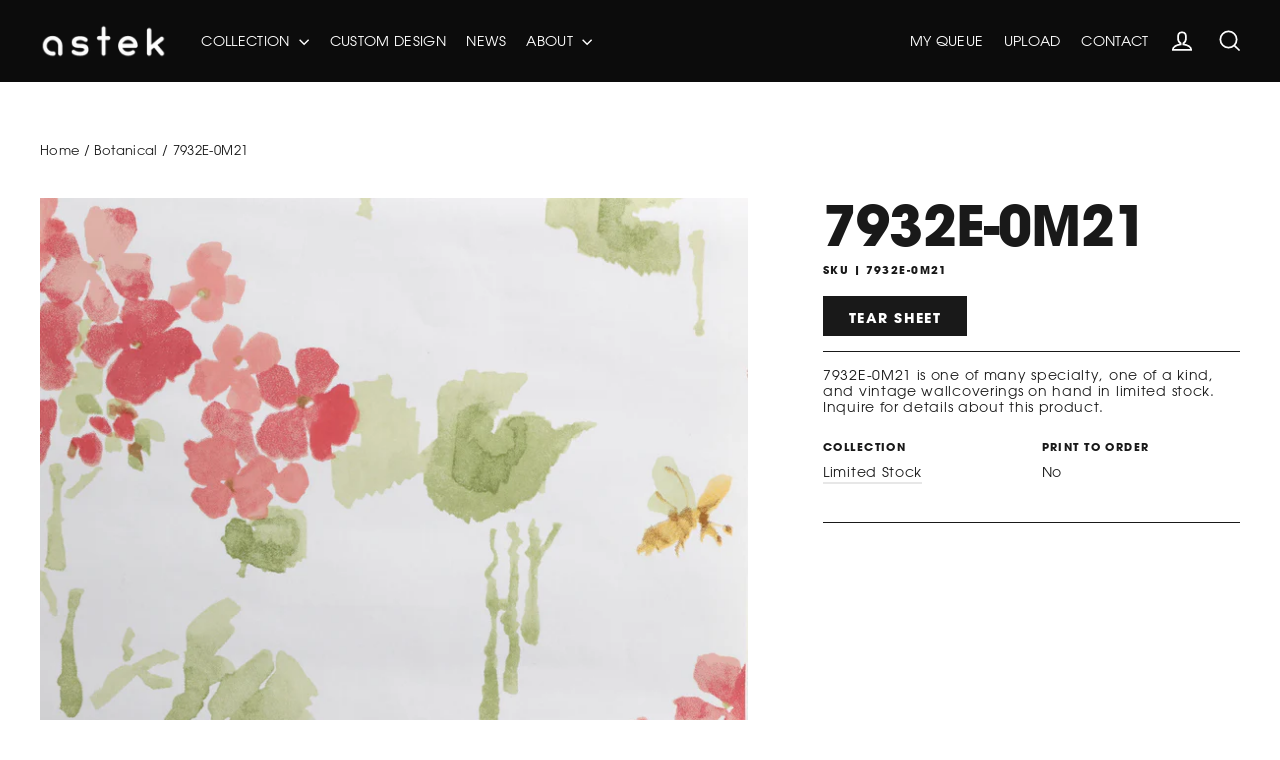

--- FILE ---
content_type: text/css
request_url: https://www.astek.com/cdn/shop/t/19/assets/readmore.css?v=158339756030468904161759942490
body_size: -158
content:
.readmore .rm-container{display:block;position:relative;z-index:2;overflow:hidden}.readmore .rm-container .rm-content{overflow-x:scroll;margin-bottom:-17px;text-align:left}.readmore .rm-btn{display:block;width:100%;position:relative;z-index:99;padding-top:5px;cursor:pointer;text-align:left;color:#00f}.readmore .rm-btn.rm-btn-gradient:before{content:"";display:block;width:100%;height:25px;margin-top:-25px;margin-bottom:5px;background:#fff;background:-moz-linear-gradient(bottom,#fff 0%,rgba(255,255,255,0) 100%);background:-webkit-gradient(left bottom left top,color-stop(0%,#fff),color-stop(100%,rgba(255,255,255,0)));background:-webkit-linear-gradient(bottom,#fff 0%,rgba(255,255,255,0) 100%);background:-o-linear-gradient(bottom,#fff 0%,rgba(255,255,255,0) 100%);background:-ms-linear-gradient(bottom,#fff 0%,rgba(255,255,255,0) 100%);background:linear-gradient(to top,#fff,#fff0);filter:progid: DXImageTransform.Microsoft.gradient(startColorstr="#fff",endColorstr="#fff",GradientType=0)}.readmore .rm-btn:hover{color:#66f}.readmore .rm-btn{padding-bottom:1rem;font-size:.8rem}#readmore-wrapper{margin:77px 10%}#readmore-wrapper.readmore-wrapper--collection{margin:2rem 0 1rem 1.5rem}.collection-parent #readmore-wrapper{margin:2rem 0}div.readmore h1{font-size:1.25rem!important}div.readmore .rm-content{height:8rem;overflow:hidden}div.readmore .rm-content.collapsed:after{position:absolute;bottom:0;height:100%;width:100%;content:"";background:linear-gradient(to top,#fff 5%,#fff0 30%);pointer-events:none}div.readmore a.show-more-less-link{margin-top:1.5rem}
/*# sourceMappingURL=/cdn/shop/t/19/assets/readmore.css.map?v=158339756030468904161759942490 */


--- FILE ---
content_type: text/javascript
request_url: https://www.astek.com/cdn/shop/t/19/assets/custom.js?v=183856852573984509321759945092
body_size: 155
content:
(function(a,b){function c(b2,c2){this.elements=b2,this.options=a.extend({},e,c2),this._defaults=e,this._name=d,this.active=!1,this.init()}var d="equalHeight",e={wait:!1,responsive:!0};c.prototype={init:function(){this.options.wait||this.start(),this.options.responsive&&a(b).on("resize",a.proxy(this.onWindowResize,this))},magic:function(){var b2=0;this.reset();for(var c2=0;c2<this.elements.length;c2++){var d2=a(this.elements[c2]).height();b2=d2>b2?d2:b2}if(this.active){for(var e2=0;e2<this.elements.length;e2++){var f=a(this.elements[e2]);f.css("display")==="table-cell"?f.css("height",b2):f.css("min-height",b2)}this.active||this.reset()}},reset:function(){this.elements.css("min-height",""),this.elements.css("height","")},start:function(){this.active=!0,this.magic()},stop:function(){this.active=!1,this.reset()},onWindowResize:function(){this.active&&this.magic()}},a.fn[d]=function(a2){return new c(this,a2)}})(jQuery,window,document),$(document).ready(function(){if($(".equal-cols").each(function(){$(".grid__item",this).equalHeight()}),$(".template-product").length){var myVariantText=$(".variant__label-info span").text().trim().replace(/\W/g,"").toUpperCase(),myProductText=$(".product-single__title").text().trim().replace(/\W/g,"").toUpperCase(),myTitle=myVariantText||myProductText;$(".slick-slide").removeClass("active"),$(".image-wrap img[data-srcset*='"+myTitle+"']").parents(".slick-slide").addClass("active"),$(".image-wrap img[data-src*='"+myTitle+"']").parents(".slick-slide").addClass("active")}}),$(function(){let thumbnails=$(".product__thumbs .slick-slide.product__thumb-item");if(thumbnails.length){let active_thumbnails=!1;thumbnails.each(function(i,e){if($(this).hasClass("active")){active_thumbnails=!0;return}}),active_thumbnails||thumbnails.each(function(i,e){$(this).addClass("active")})}}),$(function(){$("div.grid__item > a").hover(function(){$(this).find("div.image-wrap").fadeTo("slow",.33)},function(){$(this).find("div.image-wrap").fadeTo("slow",1)})}),$(function(){/\bCrOS\b/.test(navigator.userAgent)&&$(".site-nav__dropdown-link--second-level").on("touchend",function(ev){window.location.href=$(this).attr("href")})});
//# sourceMappingURL=/cdn/shop/t/19/assets/custom.js.map?v=183856852573984509321759945092
